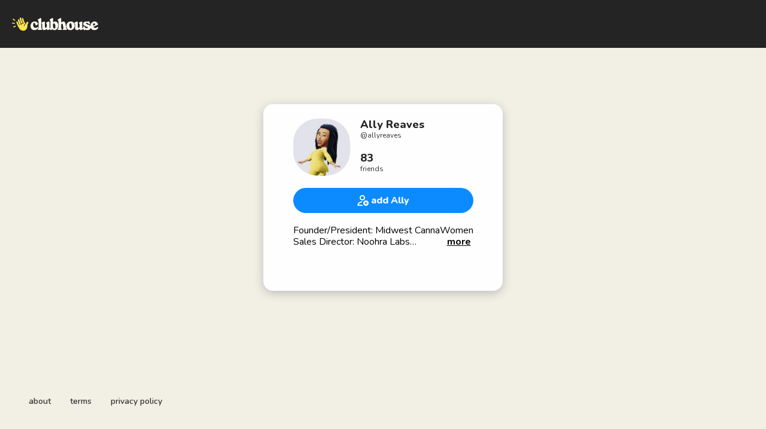

--- FILE ---
content_type: application/javascript; charset=UTF-8
request_url: https://www.clubhouse.com/_next/static/chunks/pages/users/%5Busername%5D-6ba8fa37cd742a24.js
body_size: 10968
content:
(self.webpackChunk_N_E=self.webpackChunk_N_E||[]).push([[8819],{1952:(e,n,t)=>{"use strict";t.d(n,{A:()=>T,o:()=>E});var i=t(7511),r=t(7876),l=t(7626),o=t(8918),a=t(1861),s=t(7482);let c=function(){let{styleOverrides:e,user:n}=E();return(0,r.jsxs)(l.A,{flexColumn:!0,alignItems:"center",gap:1,...null==e?void 0:e.header,children:[(0,r.jsx)(o.A,{color:a.A.TALK.TEXT.PRIMARY,fontSize:s.A["3XL"],lineHeight:"34px",superbold:!0,...null==e?void 0:e.displayName,children:n.displayname}),(0,r.jsxs)(o.A,{color:a.A.TALK.TEXT.SECONDARY,fontSize:s.A.MD,semibold:!0,lineHeight:"18px",...null==e?void 0:e.username,children:["@",n.username]})]})};var d=t(8016),u=t(577),h=t(2156),A=t(5510),x=t(1195);let p=function(){let{isAdvisorBusy:e,isAdvisorOnline:n,isAdvisorStatusKnown:t,styleOverrides:i,user:c}=E();return(0,r.jsxs)(l.A,{position:"relative",height:"154px",width:"154px",...null==i?void 0:i.avatarContainer,children:[(0,r.jsx)(l.A,{fullHeight:!0,verticallyCenter:!0,position:"absolute",top:0,left:0,right:0,bottom:0,children:(0,r.jsx)(d.A,{height:"154px",width:"154px",backgroundColor:n?a.A.TALK.AFFIRM:"transparent",transition:"all ease-in-out 0.35s"})}),(0,r.jsx)(l.A,{fullHeight:!0,verticallyCenter:!0,position:"absolute",top:0,left:0,right:0,bottom:0,children:(0,r.jsx)(d.A,{height:"141px",width:"141px",backgroundColor:a.A.WHITE})}),(0,r.jsx)(l.A,{fullHeight:!0,verticallyCenter:!0,position:"absolute",top:0,left:0,right:0,bottom:0,children:(0,r.jsxs)(l.A,{position:"relative",height:"128px",width:"128px",children:[(0,r.jsx)(u.A,{initials:c.initials,size:"xxlarge",src:c.photoUrl}),t&&(0,r.jsxs)(l.A,{position:"absolute",mountAnimation:"fade",left:0,right:0,bottom:"-22px",height:42,paddingY:.25,borderRadius:42,borderWidth:"0.5px",borderStyle:"solid",borderColor:a.A.TALK.BORDER,backgroundColor:a.A.WHITE,boxShadow:"0px 2px 8px 0px rgba(0, 0, 0, 0.06)",flexCenter:!0,alignItems:"center",gap:2,children:[n?(0,r.jsx)(h.A,{height:"8px",width:"8px",backgroundColor:a.A.TALK.AFFIRM,border:"none"}):e?(0,r.jsx)(A.A,{src:x.A.IMAGES.PHONE_ICON,alt:"busy",width:"20px",height:"18px"}):(0,r.jsx)(A.A,{src:x.A.IMAGES.ZZZ_ICON,alt:"offline",width:"19px",height:"19px"}),(0,r.jsx)(o.A,{color:a.A.TALK.TEXT.PRIMARY,fontSize:s.A.SM,semibold:!0,lineHeight:"18px",children:n?"ready to talk":e?"giving advice":"away from talk"})]})]})})]})},f=function(){let{styleOverrides:e,user:n}=E();return(0,r.jsx)(l.A,{paddingTop:8,position:"relative",zIndex:0,...null==e?void 0:e.bioWrapper,children:(0,r.jsxs)(l.A,{backgroundColor:a.A.TALK.BACKGROUND.SECONDARY,borderRadius:24,paddingY:4,paddingX:5,fullWidth:!0,...null==e?void 0:e.bioContainer,children:[(0,r.jsx)(o.A,{color:a.A.TALK.TEXT.PRIMARY,fontSize:s.A.SM,semibold:!0,lineHeight:"18px",lineClamp:4,...null==e?void 0:e.bio,children:n.bio}),(0,r.jsx)(h.A,{position:"absolute",top:"12px",left:"32.5px",height:"40px",width:"40px",backgroundColor:a.A.TALK.BACKGROUND.SECONDARY,border:"none",zIndex:-1,...null==e?void 0:e.bottomCircle}),(0,r.jsx)(h.A,{position:"absolute",top:"-8px",left:"69.5px",height:"16px",width:"16px",backgroundColor:a.A.TALK.BACKGROUND.SECONDARY,border:"none",zIndex:-1,...null==e?void 0:e.topCircle})]})})},g=function(){let{styleOverrides:e}=E();return(0,r.jsxs)(l.A,{flex:1,flexColumn:!0,flexCenter:!0,alignItems:"center",gap:6,fullWidth:!0,mountAnimation:"fade",...null==e?void 0:e.contentContainer,children:[(0,r.jsx)(p,{}),(0,r.jsx)(f,{})]})};var m=t(2836),j=t(1925),C=t(8963);let b=function(){let{freeTrialPromo:e,isAdvisorOnline:n,isAdvisorStatusKnown:t,onCtaClick:i,ratePerMinute:c,styleOverrides:d,user:u}=E();return(0,r.jsxs)(l.A,{fullWidth:!0,paddingY:6,display:"flex",alignItems:"center",gap:4,mountAnimation:"fade",...null==d?void 0:d.ctaContainer,children:[c>0&&(0,r.jsxs)(l.A,{flex:1,flexColumn:!0,gap:.5,children:[(0,r.jsxs)(l.A,{display:"flex",alignItems:"center",gap:1,children:[(0,r.jsxs)(o.A,{fontSize:s.A.LG,extrabold:!0,color:a.A.TALK.TEXT.PRIMARY,lineHeight:"20px",...null==d?void 0:d.rate,children:["$",c.toFixed(2)]}),(0,r.jsx)(o.A,{fontSize:s.A.SM,semibold:!0,color:a.A.TALK.TEXT.SECONDARY,lineHeight:"18px",...null==d?void 0:d.min,children:"/ min"})]}),e?(0,r.jsxs)(l.A,{paddingY:"2px",paddingX:1,marginTop:1,display:"flex",alignItems:"center",gap:1,borderRadius:24,backgroundColor:a.A.TALK.BACKGROUND.SECONDARY,width:"fit-content",children:[(0,r.jsx)(A.A,{src:x.A.IMAGES.HEART_REACTION_ICON,alt:"first five minutes free",height:12,width:12}),(0,r.jsx)(o.A,{bold:!0,fontSize:s.A.SM,lineHeight:"16px",color:a.A.TALK.TEXT.PRIMARY,children:"first 5 min free"})]}):(0,r.jsx)(o.A,{fontSize:s.A.XS,semibold:!0,color:a.A.TALK.TEXT.SECONDARY,lineHeight:"16px",...null==d?void 0:d.ctaSubtext,children:"end calls anytime"})]}),(0,r.jsx)(l.A,{flex:1,children:(0,r.jsx)(j.A.Parent,{condition:!i||!n,wrapper:(0,r.jsx)(C.A,{app:!0,children:(0,r.jsx)(j.A.InjectedChild,{})}),children:t&&(n?(0,r.jsx)(m.A,{fullWidth:!0,variant:"success",paddingY:3,paddingX:4,backgroundColor:a.A.TALK.AFFIRM,onClick:i,children:(0,r.jsxs)(o.A,{extrabold:!0,fontSize:s.A.MD,...null==d?void 0:d.ctaButtonText,children:["call ",u.firstName]})}):(0,r.jsx)(m.A,{variant:"talk-primary",children:(0,r.jsxs)(l.A,{display:"flex",alignItems:"center",gap:2,children:[(0,r.jsx)(o.A,{fontSize:[s.A.MD,s.A.SM],children:"get notified"}),(0,r.jsx)(A.A,{src:x.A.IMAGES.BELL_ICON_LINED_LIGHT,alt:"get notified",height:"24px",width:"24px"})]})}))})})]})};var v=t(4232),S=t(1178),w=t(5437);let y=(0,i.A)(function(){let{styleOverrides:e}=E();return(0,r.jsx)(l.A,{fullHeight:!0,paddingTop:["10px",0],...null==e?void 0:e.wrapper,children:(0,r.jsxs)(l.A,{fullHeight:!0,flexColumn:!0,paddingTop:[6,5],alignItems:"center",paddingX:6,gap:6,maxWidth:550,marginX:"auto",...null==e?void 0:e.container,children:[(0,r.jsx)(c,{}),(0,r.jsx)(g,{}),(0,r.jsx)(b,{})]})})},function(e){let{advisor:{bio:n,rate_per_minute:t,user_profile:{full_name:i,photo_url:r,username:l}},advisorStatus:o,freeTrialPromo:a,onCtaClick:s,styleOverrides:c}=e,d=v.useMemo(()=>(0,S.FS)(l,i,r,void 0,n),[l,i,r,n]),u=o===w.Pr.Online,h=o===w.Pr.Busy,A=o===w.Pr.Offline;return{advisorStatus:o,freeTrialPromo:a,ratePerMinute:t,user:d,styleOverrides:c,onCtaClick:s,isAdvisorOnline:u,isAdvisorStatusKnown:!!o,isAdvisorBusy:h,isAdvisorOffline:A}}),T=y.Component,E=y.contextHook},2137:(e,n,t)=>{"use strict";t.d(n,{A:()=>d});var i=t(7876),r=t(7626),l=t(8918),o=t(7087),a=t(5999),s=t(1861),c=t(7482);let d=function(e){let{action:n,privacyUrl:t,tosUrl:d}=e;return(0,i.jsx)(r.A,{display:"flex",justifyContent:"center",children:(0,i.jsxs)(l.A,{textAlign:"center",width:280,color:s.A.GRAY[600],fontSize:c.A.XS,lowercase:!0,children:["by ",n,", you're agreeing to our"," ",(0,i.jsx)(o.A,{href:null!=d?d:a.tosUrl(),newTab:!0,fontWeight:"semibold",hoverColor:s.A.BLUE[500],children:"terms of service"})," ","and"," ",(0,i.jsx)(o.A,{href:null!=t?t:a.privacyPolicyUrl(),newTab:!0,fontWeight:"semibold",hoverColor:s.A.BLUE[500],children:"privacy policy"}),". thanks!"]})})}},2414:(e,n,t)=>{"use strict";t.d(n,{A:()=>c});var i=t(7876),r=t(7626),l=t(8918),o=t(7482),a=t(1861),s=t(6029);let c=function(e){let{replays:n,title:t,urlParams:c={}}=e;return(0,i.jsxs)(r.A,{display:"flex",flexDirection:"column",height:"100%",children:[(0,i.jsx)(l.A,{uppercase:!0,fontSize:o.A.XS,color:a.A.BROWN[700],semibold:!0,children:t}),(0,i.jsx)(r.A,{marginY:3,overflowY:"scroll",overflowX:"auto",paddingX:2,children:n.map(e=>(0,i.jsx)(r.A,{marginY:4,children:(0,i.jsx)(s.A,{...e,urlParams:c})},e.channelHash))})]})}},3017:(e,n,t)=>{"use strict";t.d(n,{A:()=>p});var i=t(7876),r=t(4232),l=t(5039),o=t.n(l),a=t(8107),s=t(821),c=t(7626),d=t(9275),u=t(4135),h=t(1861),A=t(6921);let x=function(e){let{children:n,hideBorder:t,includeFooter:r,side:l}=e,o="left"===l?{borderRightColor:h.A.GRAY[300],borderRightWidth:"1px",borderRightStyle:"solid"}:{borderLeftColor:h.A.GRAY[300],borderLeftWidth:"1px",borderLeftStyle:"solid"};return(0,i.jsx)(c.A,{as:"aside",width:[200,290,360],height:"100vh",overflow:"auto",hideOnMobile:!0,hideOnTablet:"left"===l||!n,...n&&!t?o:{},children:(0,i.jsxs)(c.A,{paddingX:7,paddingY:16,height:"100%",overflow:"auto",children:[n,r&&(0,i.jsx)(c.A,{paddingX:7,position:"fixed",paddingBottom:10,bottom:0,backgroundColor:h.A.EGGSHELL,children:(0,i.jsx)(A.A,{})})]})})},p=function(e){let{children:n,hideLeftPanelBorder:t=!1,hideRightPanelBorder:l=!1,leftPanel:A,noScroll:p,rightPanel:f,showAppPrompt:g=!1}=e,{isMobile:m}=(0,d.A)(),{isiOS:j}=(0,u.A)();return(0,i.jsxs)(r.Fragment,{children:[(0,i.jsx)(s.A,{color:h.A.EGGSHELL}),(0,i.jsxs)(c.A,{backgroundColor:h.A.EGGSHELL,display:"flex",minHeight:"100vh",width:"100vw",height:["unset","100vh"],className:o()({"ch-no-scroll":!!p}),overflow:"hidden",children:[(0,i.jsx)(x,{hideBorder:t,side:"left",includeFooter:!0,children:A}),(0,i.jsx)(c.A,{flex:3,width:"100%",children:(0,i.jsxs)(c.A,{display:"flex",flexDirection:"column",justifyContent:"space-around",height:"100%",children:[(0,i.jsx)(c.A,{height:65,children:(0,i.jsx)(c.A,{height:65,position:"fixed",top:0,left:0,right:0,backgroundColor:h.A.EGGSHELL,zIndex:9999999,children:(0,i.jsx)(a.A,{showAppPrompt:g})})}),(0,i.jsx)(c.A,{as:"main",flex:1,paddingX:4,paddingTop:[3,12],paddingBottom:[3,0],height:"100%",overflow:"auto",children:n}),m&&j&&(0,i.jsx)(c.A,{width:"100%",height:"80px"})]})}),(0,i.jsx)(x,{hideBorder:l,side:"right",children:f})]})]})}},3821:(e,n,t)=>{"use strict";t.d(n,{A:()=>a});var i=t(7876),r=t(7626),l=t(8918),o=t(1861);let a=function(e){let{date:n,duration:t,...a}=e;return(0,i.jsxs)(r.A,{color:o.A.GRAY[600],display:"flex",marginTop:2,...a,children:[(0,i.jsxs)(l.A,{children:[t," min"]}),(0,i.jsx)(l.A,{marginX:1,children:"\xb7"}),(0,i.jsx)(l.A,{as:"time",children:n})]})}},4382:(e,n,t)=>{"use strict";t.d(n,{A:()=>c});var i=t(7876),r=t(8229),l=t(5999),o=t(4232),a=t(4659);let s=function(e){let{onCaptchaSolve:n}=e,{logRecaptchaComplete:t,logRecaptchaError:i,logRecaptchaExpired:r,logRecaptchaMouseOver:l}=(0,a.A)(),s=o.useCallback(e=>(t(),n(e)),[t,n]),c=o.useCallback(()=>{l()},[l]);return{onCaptchaChange:s,onCaptchaError:o.useCallback(()=>{i()},[i]),onCaptchaExpire:o.useCallback(()=>{r()},[r]),onCaptchaMouseOver:c}},c=function(e){let{onCaptchaChange:n,onCaptchaError:t,onCaptchaExpire:o,onCaptchaMouseOver:a}=s(e);return(0,i.jsx)(r.A,{sitekey:l.googlRecaptchaSiteKey(),onChange:n,onErrored:t,onExpired:o,onMouseEnter:a})}},4713:(e,n,t)=>{"use strict";t.d(n,{A:()=>o});var i=t(4232),r=t(6591);let l={onComplete:()=>{},beginningStepIndex:0,onStepChange:()=>{}},o=function(e,n,t){let{beginningStepIndex:o,onComplete:a,onStepChange:s}=i.useMemo(()=>(0,r.rL)(l,t||{}),[t]),[c,d]=i.useState(e[o]),u=i.useMemo(()=>{let t=e.findIndex(e=>e===c),i=Object.entries(n).reduce((n,t)=>{let[i,r]=t;return n[r]=e.findIndex(e=>e===i||e===parseInt(i,10)),n},{}),r=Object.entries(i).reduce((e,n)=>{let[i,r]=n;return e[i]=t===r,e},{}),l=Object.entries(i).reduce((e,n)=>{let[i,r]=n;return e[i]=t>=r,e},{}),o=Object.entries(i).reduce((e,n)=>{let[i,r]=n;return e[i]=t<r,e},{});return{value:c,is:r,past:l,before:o,not:Object.entries(i).reduce((e,n)=>{let[i,r]=n;return e[i]=t!==r,e},{}),between:Object.entries(i).reduce((e,n)=>{let[r,l]=n;return e[r]={and:Object.entries(i).reduce((e,n)=>{let[i,r]=n;return e[i]=t>=l&&t<=r,e},{})},e},{})}},[c,n,e]),h=i.useCallback(()=>{d(n=>{let t=Math.min(e.findIndex(e=>e===n)+1,e.length-1);return e[t]})},[e]),A=i.useCallback(()=>{d(n=>{let t=Math.max(e.findIndex(e=>e===n)-1,0);return e[t]})},[e]),x=i.useMemo(()=>e.findIndex(e=>e===c)===e.length-1,[c,e]),p=i.useMemo(()=>{let n=e.findIndex(e=>e===c);return{stepIndex:n,stepNumber:n+1,totalStepCount:e.length,percent:{value:n/e.length,formatted:"".concat(Math.round(n/e.length*100),"%")}}},[e,c]);return i.useEffect(()=>{s(u.value,p.stepIndex)},[u,s,p]),i.useEffect(()=>{x&&a()},[x,a]),{activeStep:u,hasCompletedSteps:x,jumpToNextStep:h,jumpToPreviousStep:A,rawActiveStep:c,setActiveStep:d,stepProgress:p}}},5117:(e,n,t)=>{"use strict";t.d(n,{A:()=>d});var i=t(7876),r=t(7626),l=t(8918),o=t(5510),a=t(7482),s=t(1195),c=t(9260);let d=function(e){let{fontSize:n=a.A.MD,listenerCount:t,speakerCount:d,...u}=e;return(0,i.jsxs)(r.A,{display:"flex",...u,children:[t>=0&&(0,i.jsxs)(r.A,{display:"flex",children:[(0,i.jsx)(l.A,{fontSize:n,marginRight:1,children:(0,c.vN)(t)}),(0,i.jsx)(o.A,{alt:"".concat(t," listeners"),src:s.A.IMAGES.PERSON_ICON})]}),t>=0&&d>=0&&(0,i.jsx)(l.A,{marginX:2,children:"/"}),d>=0&&(0,i.jsxs)(r.A,{display:"flex",children:[(0,i.jsx)(l.A,{fontSize:n,marginRight:1,children:(0,c.vN)(d)}),(0,i.jsx)(o.A,{alt:"".concat(d," speakers"),src:s.A.IMAGES.SPEECH_BUBBLE_ICON_DARK})]})]})}},6029:(e,n,t)=>{"use strict";t.d(n,{A:()=>f});var i=t(7876),r=t(7087),l=t(3632),o=t(7626),a=t(8918),s=t(5510),c=t(577),d=t(458),u=t(7482),h=t(1195),A=t(5117),x=t(3821),p=t(6852);let f=function(e){let{channelHash:n,clubName:t,date:f,duration:g,hosts:m,listenerCount:j,speakerCount:C,topic:b,urlParams:v}=e;return(0,i.jsx)(r.A,{href:(0,p.Rz)(n,v),newTab:!0,children:(0,i.jsxs)(l.A,{padding:5,boxShadow:d.A.BLUR_LIGHT,scaleOnHover:1.03,width:["100%",288],children:[t&&(0,i.jsxs)(o.A,{display:"flex",children:[(0,i.jsx)(a.A,{fontSize:u.A.XS,lineHeight:"20px",uppercase:!0,truncated:!0,children:t}),(0,i.jsx)(s.A,{alt:"","aria-hidden":!0,height:20,marginLeft:2,src:h.A.IMAGES.HOUSE_ICON})]}),(0,i.jsx)(a.A,{fontSize:u.A.LG,children:b}),(0,i.jsxs)(o.A,{display:"flex",marginTop:2,children:[(0,i.jsxs)(o.A,{flex:1,position:"relative",minHeight:64,children:[m[0]&&(0,i.jsx)(o.A,{position:"absolute",children:(0,i.jsx)(c.A,{size:"smedium",src:m[0].photoUrl,initials:m[0].initials})}),m[1]&&(0,i.jsx)(o.A,{position:"absolute",top:"20px",left:"20px",children:(0,i.jsx)(c.A,{size:"smedium",src:m[1].photoUrl,initials:m[1].initials})})]}),(0,i.jsx)(o.A,{flex:2,children:(0,i.jsxs)(o.A,{display:"flex",flexDirection:"column",children:[m.map(e=>(0,i.jsx)(a.A,{fontSize:u.A.MD,truncated:!0,children:e.displayName},e.displayName)),(0,i.jsx)(A.A,{listenerCount:j,speakerCount:C})]})})]}),(0,i.jsx)(x.A,{duration:g,date:f,fontSize:u.A.SM,marginTop:2})]})})}},6389:(e,n,t)=>{"use strict";t.d(n,{A:()=>h});var i=t(7876),r=t(7626),l=t(5510),o=t(8918),a=t(2836),s=t(4606),c=t(1195),d=t(1861),u=t(7482);let h=function(){return(0,i.jsxs)(r.A,{marginBottom:3,children:[(0,i.jsx)(r.A,{marginBottom:1,children:(0,i.jsx)(l.A,{alt:"clubhouse wave",height:48,src:c.A.IMAGES.CLUBHOUSE_WAVE})}),(0,i.jsx)(o.A,{color:d.A.GRAY[800],fontSize:u.A.BASE,semibold:!0,children:"Clubhouse is better in the app."}),(0,i.jsx)(o.A,{color:d.A.GRAY[800],fontSize:u.A.SM,marginTop:1,children:"Listen in the app to participate in conversations, talk with amazing people, discover new communities, and more."}),(0,i.jsx)(r.A,{marginTop:4,children:(0,i.jsx)(s.A,{title:"Scan to download the app",backgroundColor:d.A.ORANGE[500],color:d.A.YELLOW[500],children:(0,i.jsx)(a.A,{fullWidth:!0,variant:"progressive",children:(0,i.jsx)(o.A,{fontSize:u.A.BASE,marginY:1,mediumBold:!0,children:"Get the app..."})})})})]})}},7002:(e,n,t)=>{(window.__NEXT_P=window.__NEXT_P||[]).push(["/users/[username]",function(){return t(7682)}])},7682:(e,n,t)=>{"use strict";t.r(n),t.d(n,{__N_SSP:()=>eB,default:()=>eU});var i=t(7876),r=t(3076),l=t(9266),o=t(3017),a=t(2624),s=t(7511),c=t(7626),d=t(4232),u=t(4382),h=t(2137),A=t(5999),x=t(8918),p=t(7058),f=t(2730),g=t(7482),m=t(1861),j=t(5261),C=t(577),b=t(2836),v=t(2156),S=t(650),w=t(5510),y=t(1195);let T=function(e){let{canProceed:n}=e,{advisorUser:t,isLoading:r}=es();return(0,i.jsxs)(c.A,{padding:4,borderRadius:54,display:"flex",alignItems:"center",backgroundColor:m.A.TALK.BACKGROUND.SECONDARY,children:[(0,i.jsxs)(c.A,{flex:1,display:"flex",alignItems:"center",gap:"13px",children:[(0,i.jsx)(C.A,{src:t.photoUrl,initials:t.initials}),(0,i.jsxs)(x.A,{fontSize:g.A.MD,extrabold:!0,color:m.A.TALK.TEXT.PRIMARY,children:["call with ",t.firstName]})]}),(0,i.jsx)(b.A,{type:"submit",disabled:!n||r,backgroundColor:"transparent",border:"none",padding:0,children:(0,i.jsx)(v.A,{height:"48px",width:"48px",backgroundColor:m.A.TALK.TEXT.PRIMARY,border:"none",children:(0,i.jsx)(c.A,{verticallyCenter:!0,children:r?(0,i.jsx)(S.A,{active:!0,size:"small",color:m.A.TALK.BACKGROUND.SECONDARY}):(0,i.jsx)(w.A,{src:y.A.IMAGES.ARROW_ICON_RIGHT_LIGHT,alt:"continue",height:"24px",width:"24px"})})})})]})},E=function(e){let{body:n,canProceed:t,footer:r,inputType:l,inputValue:o,onInputValueChange:a,onStepComplete:s,phoneNumberInput:d,placeholder:u,title:h}=e,{onPhoneNumberInputChange:A,showPhoneNumberError:C}=es();return(0,i.jsxs)(c.A,{as:"form",mountAnimation:"fade",onSubmit:e=>{e.preventDefault(),s()},fullHeight:!0,flexColumn:!0,justifyContent:"space-between",gap:6,padding:6,children:[(0,i.jsxs)(c.A,{flexColumn:!0,gap:6,children:[(0,i.jsx)(x.A,{fontSize:g.A["3XL"],superbold:!0,paddingX:4,lineHeight:"34px",textAlign:"center",children:h}),(0,i.jsxs)(c.A,{flexColumn:!0,children:[d?(0,i.jsx)(f.A,{hideNextButton:!0,onChange:A,showError:C,height:"56px",borderRadius:"16px",autoFocus:!0,usOnly:!0,styleOverrides:{phoneNumberContainer:{backgroundColor:m.A.TALK.BACKGROUND.SECONDARY}}}):(0,i.jsx)(p.A,{height:"56px",paddingX:2.5,backgroundColor:m.A.TALK.BACKGROUND.SECONDARY,borderRadius:16,textAlign:"center",fontSize:g.A["2XL"],color:m.A.TALK.TEXT.PRIMARY,placeholder:u,border:"none",fontWeight:j.A.EXTRA_BOLD,type:l,onChange:a,value:o,autoFocus:!0}),n]})]}),(0,i.jsxs)(c.A,{flexColumn:!0,gap:6,children:[r,(0,i.jsx)(T,{canProceed:t})]})]})},I=function(){let{advisorUser:e,captchaToken:n,onCaptchaSolve:t,onPhoneNumberSubmit:r,phoneNumberInputValue:l}=es();return(0,i.jsx)(E,{title:"where should ".concat(e.firstName," call you?"),canProceed:l.length>1&&!!n,phoneNumberInput:!0,onStepComplete:r,body:(0,i.jsx)(c.A,{flexCenter:!0,children:(0,i.jsx)(u.A,{onCaptchaSolve:t})}),footer:(0,i.jsx)(h.A,{action:"entering your phone number",tosUrl:A.talkTosUrl(),privacyUrl:A.talkPrivacyUrl()})})};var _=t(8963),k=t(9260);let R=function(){let{advisorUser:e,attemptsRemaining:n,onVerificationCodeChange:t,onVerificationCodeSubmit:r,showRemainingAttempts:l,verificationCode:o,verificationCodeLength:a}=es();return 0===n?(0,i.jsxs)(c.A,{flexColumn:!0,alignItems:"center",gap:6,padding:6,color:m.A.TALK.TEXT.PRIMARY,mountAnimation:"fade",children:[(0,i.jsx)(x.A,{fontSize:g.A["3XL"],superbold:!0,paddingX:4,lineHeight:"34px",textAlign:"center",children:"we're unable to verify you right now."}),(0,i.jsx)(x.A,{semibold:!0,fontSize:g.A.XL,children:(0,i.jsxs)(_.A,{children:[(0,i.jsx)(x.A,{as:"span",color:m.A.BLUE[500],bold:!0,children:"get the app"})," ","to chat with ",e.firstName,"."]})}),(0,i.jsx)(_.A,{children:(0,i.jsx)(b.A,{variant:"talk-primary",children:"get the app"})})]}):(0,i.jsx)(E,{title:"enter the code we just texted you",canProceed:o.length>=a,onInputValueChange:t,body:l&&(0,i.jsxs)(c.A,{marginTop:2,mountAnimation:"fade",children:[(0,i.jsx)(x.A,{color:m.A.RED[600],fontSize:g.A.MD,semibold:!0,textAlign:"center",marginTop:2,children:"The code you entered was incorrect."}),(0,i.jsxs)(x.A,{color:m.A.RED[600],fontSize:g.A.MD,semibold:!0,textAlign:"center",marginTop:2,children:[n," ",(0,k.td)("attempt",n)," remaining."]})]}),inputValue:o,onStepComplete:r,inputType:"number",placeholder:"0".repeat(a)})},L=function(){let{advisorUser:e,firstName:n,onFirstNameChange:t,onFirstNameSubmit:r}=es();return(0,i.jsx)(E,{title:"what should ".concat(e.firstName," call you?"),canProceed:n.length>1,onStepComplete:r,onInputValueChange:t,inputValue:n,placeholder:"first name"})},P=function(){let{onUsernameChange:e,onUsernameSubmit:n,username:t,usernameErrorMessage:r}=es();return(0,i.jsx)(E,{title:"choose a username",canProceed:t.length>1,onInputValueChange:e,inputValue:t,onStepComplete:n,placeholder:"username",body:r&&(0,i.jsx)(c.A,{marginTop:2,mountAnimation:"fade",children:(0,i.jsx)(x.A,{color:m.A.RED[600],fontSize:g.A.MD,semibold:!0,textAlign:"center",marginTop:2,children:(0,i.jsx)(x.A,{children:r})})})})};function N(){return(0,i.jsx)(c.A,{mountAnimation:"fade",verticallyCenter:!0,children:(0,i.jsx)(S.A,{active:!0,size:"large",color:m.A.TALK.TEXT.PRIMARY})})}var M=t(1902);let O=(0,t(4241).c)(A.stripePublishableKey());function H(e){let{children:n,clientSecret:t}=e;return(0,i.jsx)(M.Elements,{stripe:O,options:{clientSecret:t},children:n})}function G(e){let{onSuccess:n,redirectFallbackUrl:t}=e,r=(0,M.useStripe)(),l=(0,M.useElements)(),o=async e=>{var i,o,a,s;if(e.preventDefault(),!r||!l)return;let c=await r.confirmSetup({elements:l,confirmParams:{return_url:t},redirect:"if_required"});n("string"==typeof(null==c||null==(i=c.setupIntent)?void 0:i.payment_method)?null==c||null==(o=c.setupIntent)?void 0:o.payment_method:null!=(s=null==c||null==(a=c.setupIntent)?void 0:a.payment_method.id)?s:"")};return r?(0,i.jsxs)(c.A,{as:"form",overflow:"auto",fullHeight:!0,flexColumn:!0,gap:4,onSubmit:o,children:[(0,i.jsx)(c.A,{flex:1,overflow:"auto",children:(0,i.jsx)(M.PaymentElement,{})}),(0,i.jsx)(b.A,{type:"submit",variant:"talk-primary",disabled:!r,children:"submit"})]}):(0,i.jsx)(c.A,{fullHeight:!0,verticallyCenter:!0,flexCenter:!0,children:(0,i.jsx)(S.A,{size:"large",active:!0,color:m.A.BLUE[500]})})}let z=function(e){let{clientSecret:n,...t}=e;return(0,i.jsx)(H,{clientSecret:n,children:(0,i.jsx)(G,{...t})})};var X=t(6852);let D=function(){let{onPaymentSuccess:e,stripeClientSecret:n}=es();return(0,i.jsxs)(c.A,{padding:6,flexColumn:!0,gap:6,fullHeight:!0,children:[(0,i.jsx)(x.A,{fontSize:g.A["3XL"],superbold:!0,color:m.A.TALK.TEXT.PRIMARY,lineHeight:"34px",textAlign:"center",paddingX:4,children:"choose payment method"}),(0,i.jsx)(z,{clientSecret:n,onSuccess:e,redirectFallbackUrl:(0,X.eG)({payment:"success"})})]})};var B=t(1952);let U=function(){let{advisor:e,advisorStatus:n,advisorUserProfileProps:t,enableOnboardingFlow:r,hasCompletedSteps:l,jumpToNextStep:o,showFreeTrialPromo:a}=es();return(0,i.jsx)(B.A,{advisor:e,freeTrialPromo:a,advisorStatus:n,onCtaClick:r&&!l?o:void 0,...t})};var Y=function(e){return e.ProfileView="ProfileView",e.PhoneNumberCollection="PhoneNumberCollection",e.PhoneNumberVerification="PhoneNumberVerification",e.NameCollection="NameCollection",e.UsernameCollection="UsernameCollection",e.PreparingCheckout="PreparingCheckout",e.Checkout="Checkout",e.PreparingCall="PreparingCall",e.CallIncoming="CallIncoming",e}({});let K=function(){let{activeStep:e}=es();switch(e.value){case Y.PhoneNumberCollection:return(0,i.jsx)(I,{});case Y.PhoneNumberVerification:return(0,i.jsx)(R,{});case Y.NameCollection:return(0,i.jsx)(L,{});case Y.UsernameCollection:return(0,i.jsx)(P,{});case Y.PreparingCheckout:case Y.PreparingCall:return(0,i.jsx)(N,{});case Y.Checkout:return(0,i.jsx)(D,{});case Y.ProfileView:case Y.CallIncoming:return(0,i.jsx)(U,{});default:return null}};var W=t(4744);let F=function(){let{advisorUser:e,onGoBackClick:n,showSuccessOverlay:t}=es();return(0,i.jsxs)(W.A,{active:t,backgroundColor:"#241714",paddingTop:[4,12],paddingBottom:[10,40],paddingX:8,flexColumn:!0,justifyContent:["space-between","center"],gap:[0,32],color:m.A.WHITE,children:[(0,i.jsxs)(c.A,{flexCenter:!0,gap:1,alignItems:"center",children:[(0,i.jsx)(w.A,{src:y.A.IMAGES.LOCK_ICON_CLOSED_LIGHT,alt:"",width:24,height:24}),(0,i.jsx)(x.A,{fontSize:g.A.XL,superbold:!0,lineHeight:"20px",children:"private call"})]}),(0,i.jsxs)(c.A,{flexCenter:!0,flexColumn:!0,alignItems:"center",gap:10,children:[(0,i.jsx)(C.A,{size:"xxlarge",src:e.photoUrl,initials:e.initials}),(0,i.jsx)(x.A,{fontSize:g.A["2XL"],superbold:!0,lineHeight:1.21,textAlign:"center",paddingX:8,children:"all set! calling your phone now..."})]}),(0,i.jsx)(c.A,{flexCenter:!0,children:(0,i.jsx)(b.A,{onClick:n,variant:"talk-primary",backgroundColor:"#3B2A26",width:["fit-content","100%"],maxWidth:["unset","400px"],children:"go back"})})]})},V=function(e){let[n,t]=d.useState(e);return[n,d.useCallback(e=>{t(e.target.value)},[]),d.useCallback(()=>{t("")},[]),t]};var J=t(4827),Z=t(7059),q=t(4713),$=t(4659),Q=t(9448),ee=t(1178),en=t(2134);let et=new(t(9576)).A("Advisor Profile",m.A.TALK.TEXT.PRIMARY),ei=[Y.ProfileView,Y.PhoneNumberCollection,Y.PhoneNumberVerification,Y.NameCollection,Y.UsernameCollection,Y.PreparingCheckout,Y.Checkout,Y.PreparingCall,Y.CallIncoming],er={[Y.ProfileView]:"profileView",[Y.PhoneNumberCollection]:"phoneNumberCollection",[Y.PhoneNumberVerification]:"phoneNumberVerification",[Y.NameCollection]:"nameCollection",[Y.UsernameCollection]:"usernameCollection",[Y.Checkout]:"checkout",[Y.PreparingCheckout]:"preparingCheckout",[Y.PreparingCall]:"preparingCall",[Y.CallIncoming]:"callIncoming"},el=new en.A,eo=(0,s.A)(function(){return(0,i.jsxs)(c.A,{flexColumn:!0,fullHeight:!0,children:[(0,i.jsx)(K,{}),(0,i.jsx)(F,{})]})},function(e){let[n,t]=d.useState(""),[i,r]=d.useState(!0),[l,o]=d.useState(!1),[a,s]=d.useState(!1),[c,u]=d.useState(""),[h,A]=d.useState(!1),[x,p]=d.useState(6),[f,g]=d.useState(3),[m,j]=d.useState(!1),[C,b]=V(""),[v,S,w,y]=V(""),[T,E,I,_]=V(""),[k,R]=d.useState(""),[L,P]=d.useState(""),{advisor:N,enable_onboarding_flow:M,show_free_trial_promo:O}=(0,J.A)(),{data:H}=(0,Z.A)(N.id,{refresh:!0,refreshInterval:1e4}),G=null==H?void 0:H.advisor_status,{activeStep:z,hasCompletedSteps:X,jumpToNextStep:D,setActiveStep:B}=(0,q.A)(ei,er),{logTalkAdvisorFlow:U}=(0,$.A)();d.useEffect(()=>{U(z.value)},[U,z.value]);let K=d.useMemo(()=>(0,ee.FS)(N.user_profile.username,N.user_profile.full_name,N.user_profile.photo_url),[N]),W=d.useCallback((e,n)=>{o(!1),t(e),r(n)},[]),F=d.useCallback(async e=>{try{return s(!0),await e}finally{s(!1)}},[]),en=d.useCallback(async()=>{if(et.info("Phone number submit",n,i,c),!i){et.warn("Phone number invalid"),o(!0);return}let{error_message:e,num_digits:t,success:r}=await F(Q.GR(n,c,void 0,!0));if(!r){et.error(e),el.error(null!=e?e:"We are having trouble verifying your phone number. Please try again later.");return}t&&p(t),D()},[i,D,n,c,F]),eo=d.useCallback(async()=>{var e,t;et.info("Verification code submit",C);let{is_verified:i,number_of_attempts_remaining:r,user_profile:l}=await F(Q.T1(n,C,c,void 0,!0));if(!i){j(!0),g(r),et.warn("Verification code failed",r," attempts remaining");return}y(null!=(e=null==l?void 0:l.name)?e:""),_(null!=(t=null==l?void 0:l.username)?t:""),(null==l?void 0:l.username)&&(null==l?void 0:l.name)?(et.info("User is not onboarding, skipping to preparing checkout"),B(Y.PreparingCheckout)):(et.info("User is onboarding"),D())},[D,n,C,c,B,y,_,F]),ea=d.useCallback(async()=>{et.info("Submitting first name");let{error_message:e,success:n}=await F(Q.D4(v));if(!n){et.error(e),el.error(null!=e?e:"Something went wrong. Please try again later.");return}D()},[D,v,F]),es=d.useCallback(async()=>{et.info("Submitting username"),R("");let{error_message:e,success:n,suggested_username:t}=await F(Q.kZ(T));if(!n){et.warn("Username update failed",e,t),t?(_(t),R("username ".concat(T," is not available - try ").concat(t," instead."))):el.error(null!=e?e:"Something went wrong. Please try again later.");return}D()},[D,T,_,F]),ec=d.useCallback(e=>{et.info("Captcha solved",e),u(e)},[]),ed=d.useCallback(()=>{et.info("Go back clicked"),A(!1)},[]),eu=d.useCallback(async()=>{et.info("Preparing checkout"),s(!0),await Q.JR();let{client_secret:e}=await Q.i7();P(e),D()},[D]),eh=d.useCallback(async e=>{et.info("Payment success",e),D(),await Q.PT(e),await Q.dg(N.id),D()},[D,N.id]);return d.useEffect(()=>{z.is.preparingCheckout&&eu()},[z,eu]),d.useEffect(()=>{z.is.callIncoming&&A(!0)},[z]),{activeStep:z,advisor:N,advisorUser:K,advisorUserProfileProps:e,captchaToken:c,enableOnboardingFlow:M,firstName:v,hasCompletedSteps:X,jumpToNextStep:D,onCaptchaSolve:ec,onFirstNameChange:S,onFirstNameSubmit:ea,onGoBackClick:ed,onPhoneNumberInputChange:W,onPhoneNumberSubmit:en,onPaymentSuccess:eh,onUsernameChange:E,onUsernameSubmit:es,onVerificationCodeChange:b,onVerificationCodeSubmit:eo,phoneNumberInputValue:n,showFreeTrialPromo:O,showPhoneNumberError:l,showSuccessOverlay:h,username:T,verificationCode:C,isLoading:a,verificationCodeLength:x,attemptsRemaining:f,showRemainingAttempts:m,usernameErrorMessage:k,stripeClientSecret:L,advisorStatus:G}}),ea=eo.Component,es=eo.contextHook;var ec=t(6095);let ed=(0,s.A)(function(){let{chatCount:e,friendCount:n,onAddButtonClick:t,onChatPreviewClick:r,user:l}=eh();return(0,i.jsx)(ec.A,{user:l,friendCount:n,chatCount:e,onCTAButtonClick:t,onChatPreviewClick:r,wrapCTAInInstallLink:!0})},function(){let{chat_count:e,friend_count:n,user:{bio:t,full_name:i,photo_url:r,username:l}}=(0,J.A)(),{logPublicProfileAddCTAClick:o,logPublicProfileChatCardCTAClick:a}=(0,$.A)(),s=d.useMemo(()=>(0,ee.FS)(l,i,r,0,t),[l,i,r,t]);return{chatCount:e,friendCount:n,onAddButtonClick:d.useCallback(()=>{o()},[o]),onChatPreviewClick:d.useCallback(()=>{a()},[a]),user:s}}),eu=ed.Component,eh=ed.contextHook;var eA=t(2414),ex=t(3989),ep=t(9605);let ef=(0,s.A)(function(){let{hasReplays:e,replays:n}=em();return e?(0,i.jsx)(eA.A,{replays:n,title:"Speaker In",urlParams:{utm_medium:ex.A.MEDIUM.PROFILE_RELATED_SIDEBAR}}):null},function(){let{replays:e}=(0,J.A)(),{hasReplays:n,replays:t}=(0,ep.A)(e);return{replays:t,hasReplays:n}}),eg=ef.Component,em=ef.contextHook,ej=function(e){let{buttonText:n}=e;return(0,i.jsx)(c.A,{width:"100%",backgroundColor:m.A.EGGSHELL,position:"fixed",bottom:0,left:0,right:0,padding:4,children:(0,i.jsx)(b.A,{fullWidth:!0,variant:"progressive",children:(0,i.jsx)(_.A,{app:!0,children:(0,i.jsxs)(c.A,{padding:1,display:"flex",justifyContent:"center",children:[(0,i.jsx)(x.A,{fontSize:g.A.XL,children:n}),(0,i.jsx)(c.A,{marginLeft:2,children:(0,i.jsx)(c.A,{verticallyCenter:!0,children:(0,i.jsx)(w.A,{src:y.A.IMAGES.ARROW_ICON,alt:"","aria-hidden":!0,height:16,width:16})})})]})})})})};var eC=t(9275),eb=t(4606);let ev=function(){let{fullName:e,initials:n,photoUrl:t,username:r}=eG();return(0,i.jsxs)(c.A,{display:"flex",flexDirection:"column",children:[(0,i.jsxs)(c.A,{display:"flex",justifyContent:"space-between",height:96,children:[(0,i.jsx)(C.A,{initials:n,size:"xlarge",src:t}),(0,i.jsx)(c.A,{verticallyCenter:!0,children:(0,i.jsx)(c.A,{height:28,hideOnMobile:!0,hideOnTablet:!0,children:(0,i.jsx)(eb.A,{title:(0,k.$h)("Scan to follow ".concat(e),50),deeplink:!0,left:-44,children:(0,i.jsx)(b.A,{variant:"progressive",children:"Follow"})})})})]}),(0,i.jsx)(x.A,{fontSize:g.A.XL,marginTop:3,semibold:!0,children:e}),(0,i.jsxs)(x.A,{fontSize:g.A.SM,children:["@",r]})]})},eS=function(){let{followerCounts:e}=eG();return(0,i.jsxs)(c.A,{display:"flex",marginTop:6,children:[(0,i.jsxs)(c.A,{marginRight:4,verticallyCenter:!0,children:[(0,i.jsx)(x.A,{fontSize:g.A.LG,marginRight:1,bold:!0,children:(0,k.vN)(e.followers)}),(0,i.jsx)(x.A,{fontSize:g.A.BASE,children:"followers"})]}),(0,i.jsxs)(c.A,{verticallyCenter:!0,children:[(0,i.jsx)(x.A,{fontSize:g.A.LG,marginRight:1,bold:!0,children:(0,k.vN)(e.following)}),(0,i.jsx)(x.A,{fontSize:g.A.BASE,children:"following"})]})]})};var ew=t(9426);let ey=function(){let{bio:e}=eG();return e?(0,i.jsx)(c.A,{marginTop:6,children:(0,i.jsx)(ew.A,{fontSize:g.A.BASE,preserveNewLines:!0,children:(0,k.$h)(e,500)})}):null};var eT=t(7087);let eE=function(){let{hasLinkedSocialMedia:e,socialMediaProfiles:n}=eG();return e?(0,i.jsxs)(c.A,{display:"flex",marginY:4,children:[n.twitter.isLinked&&(0,i.jsx)(eT.A,{href:n.twitter.profileUrl,newTab:!0,children:(0,i.jsxs)(c.A,{display:"flex",marginRight:4,children:[(0,i.jsx)(w.A,{alt:"twitter account ".concat(n.twitter.handle),marginRight:2,src:y.A.IMAGES.TWITTER_ICON}),(0,i.jsx)(x.A,{fontSize:g.A.BASE,children:n.twitter.handle})]})}),n.instagram.isLinked&&(0,i.jsx)(eT.A,{href:n.instagram.profileUrl,newTab:!0,children:(0,i.jsxs)(c.A,{display:"flex",children:[(0,i.jsx)(w.A,{alt:"instagram account ".concat(n.instagram.handle),marginRight:2,src:y.A.IMAGES.INSTAGRAM_ICON}),(0,i.jsx)(x.A,{fontSize:g.A.BASE,children:n.instagram.handle})]})})]}):null};var eI=t(3632),e_=t(458);let ek=function(e){let{initials:n,name:t,photoUrl:r,url:l}=e;return(0,i.jsx)(eT.A,{href:l,newTab:!0,children:(0,i.jsxs)(eI.A,{boxShadow:e_.A.BLUR_LIGHT,scaleOnHover:1.05,padding:2,children:[(0,i.jsx)(c.A,{scaleOnHover:1.06,children:(0,i.jsx)(C.A,{roundedSquare:!0,size:"xxlarge",src:r,initials:n})}),(0,i.jsx)(c.A,{marginTop:2,width:"128px",children:(0,i.jsx)(x.A,{fontSize:g.A.MD,bold:!0,truncated:!0,textAlign:"center",children:t})})]})})},eR=function(){let{hasSocialClubs:e,socialClubs:n}=eG();return e?(0,i.jsxs)(c.A,{marginTop:10,children:[(0,i.jsx)(x.A,{color:m.A.GRAY[600],fontSize:g.A.XS,semibold:!0,spacedOut:!0,uppercase:!0,children:"HOUSES"}),(0,i.jsx)(c.A,{display:"flex",justifyContent:["center","flex-start"],children:(0,i.jsx)(c.A,{display:"inline-flex",gap:"20px",flexWrap:"wrap",marginTop:4,width:[320,520],children:n.map(e=>(0,i.jsx)(ek,{...e},e.name))})})]}):null};var eL=t(6029);let eP=function(){let{hasReplays:e,replays:n}=eG();return e?(0,i.jsxs)(c.A,{marginTop:10,children:[(0,i.jsx)(x.A,{color:m.A.GRAY[600],fontSize:g.A.XS,semibold:!0,spacedOut:!0,children:"SPEAKER IN"}),(0,i.jsxs)(c.A,{display:"flex",flexWrap:"wrap",marginTop:4,marginLeft:[4,0],children:[n.map(e=>(0,i.jsx)(c.A,{marginRight:4,marginY:2,width:["100%","unset"],children:(0,i.jsx)(eL.A,{...e})},e.channelHash)),(0,i.jsx)(c.A,{height:"80px",width:"100%"})]})]}):null},eN=function(e){let{instagram_username:n,twitter_username:t}=e,i=d.useMemo(()=>({twitter:{isLinked:!!t,handle:t||"",profileUrl:t?(0,X.gi)(t):"#"},instagram:{isLinked:!!n,handle:n||"",profileUrl:n?(0,X.nV)(n):"#"}}),[t,n]);return{hasLinkedSocialMedia:!!t||!!n,socialMediaProfiles:i}},eM=function(e){let n=d.useMemo(()=>e.map(e=>{let{club_name:n,photo_url:t,slug:i}=e;return{name:n,photoUrl:t,initials:(0,k.JJ)(n),url:(0,X.ED)(i,{utm_medium:ex.A.MEDIUM.USER_PROFILE})}}),[e]);return{socialClubs:n,hasSocialClubs:n.length>0}},eO=(0,s.A)(function(){let{isDesktop:e,isMobile:n}=(0,eC.A)();return(0,i.jsx)(c.A,{color:m.A.GRAY[800],paddingX:[0,6],position:"relative",overflow:["unset","auto"],height:["unset","100%"],children:(0,i.jsx)(c.A,{display:"flex",justifyContent:"center",height:"100%",children:(0,i.jsxs)(c.A,{maxWidth:"90vw",width:540,children:[(0,i.jsxs)(c.A,{paddingX:[2,0],marginTop:8,children:[(0,i.jsx)(ev,{}),(0,i.jsx)(eS,{}),(0,i.jsx)(ey,{}),(0,i.jsx)(eE,{})]}),(0,i.jsx)(eR,{}),!e&&(0,i.jsx)(eP,{}),n&&(0,i.jsx)(c.A,{height:83}),n&&(0,i.jsx)(ej,{buttonText:"Follow in the app"})]})})})},function(){let{num_followers:e,num_following:n,replays:t,social_clubs:i,user:r}=(0,J.A)(),{hasLinkedSocialMedia:l,socialMediaProfiles:o}=eN(r),{hasReplays:a,replays:s}=(0,ep.A)(t),{hasSocialClubs:c,socialClubs:d}=eM(i),{bio:u,full_name:h,initials:A,photo_url:x,username:p}=r;return{followerCounts:{followers:e,following:n},fullName:h,bio:u,photoUrl:x,initials:A,username:p,replays:s,hasReplays:a,hasLinkedSocialMedia:l,socialMediaProfiles:o,hasSocialClubs:c,socialClubs:d}}),eH=eO.Component,eG=eO.contextHook;var ez=t(6389),eX=t(2388),eD=function(e){return e.Advisor="advisor",e.ClubhouseUser="clubhouse_user",e}({}),eB=!0;let eU=(0,eX.ov)(()=>{let{isDesktop:e}=(0,eC.A)(),{show_video_background:n,use_v2_profile:t,user_profile_type:s}=(0,J.A)();return s===eD.Advisor?(0,i.jsx)(r.A,{metaThemeColor:n?m.A.BLACK:m.A.WHITE,children:n?(0,i.jsx)(a.A,{}):(0,i.jsx)(ea,{})}):t?(0,i.jsx)(l.A,{children:(0,i.jsx)(eu,{})}):(0,i.jsx)(o.A,{leftPanel:e&&(0,i.jsx)(ez.A,{}),rightPanel:e&&(0,i.jsx)(eg,{}),hideRightPanelBorder:!0,showAppPrompt:!0,children:(0,i.jsx)(eH,{})})},{routeFlags:{includeTalkPromoFbPixelTracking:!0}})},9266:(e,n,t)=>{"use strict";t.d(n,{A:()=>g});var i=t(7876),r=t(4232),l=t(8107),o=t(3957),a=t(6921),s=t(821),c=t(1861),d=t(7651),u=t(7482),h=t(458),A=t(9275);let x=function(){let[e,n]=r.useState(!0);return r.useEffect(()=>{n(!1)},[]),e};var p=t(7626),f=t(3632);let g=function(e){let{children:n,showDesktopAppPrompt:t=!1,showHeaderAppPrompt:g=!0,styleOverrides:m={},verticallyCentered:j=!0}=e,{isMobile:C}=(0,A.A)(),b=x();return(0,i.jsxs)(r.Fragment,{children:[(0,i.jsx)(s.A,{color:c.A.GRAY[950]}),(0,i.jsxs)(p.A,{display:C&&"flex",flexDirection:"column",justifyContent:"space-around",backgroundColor:C?c.A.GRAY[950]:c.A.EGGSHELL,overflow:"hidden",className:d.A.DYNAMIC_FULL_PAGE_MIN_HEIGHT,...m.wrapper,children:[(0,i.jsx)(p.A,{height:80,...m.headerContainer,children:(0,i.jsx)(l.A,{dark:!0,showAppPrompt:g,showDesktopAppPrompt:t,appPromptText:"get the app",appPromptVariant:"progressive",buttonPaddingX:4,buttonPaddingY:3,styleOverrides:{container:{height:"80px",paddingX:5,justifyContent:"space-between"},logoContainer:{verticallyCenter:!0},logo:{height:"24px",width:null},ctaButtonContainer:{verticallyCenter:!0},ctaButtonText:{fontSize:u.A.MD,lineHeight:"18px",extrabold:!0}},...m.header})}),C?(0,i.jsx)(p.A,{flex:1,position:"relative",opacity:+!b,...m.swipeableModalContainer,children:(0,i.jsx)(o.A,{active:!0,locked:!0,noOverlay:!0,fullHeight:!0,overflow:"scroll",className:d.A.SKIP_SWIPEABLE_MODAL_SCALEBACK,...m.swipeableModal,children:(0,i.jsx)(p.A,{display:"flex",flexDirection:"column",marginBottom:12*!!j,marginX:"auto",fullHeight:!0,...m.contentContainer,children:n})})}):(0,i.jsx)(f.A,{alignItems:"center",display:j?"flex":"block",verticalAlign:"middle",width:"100%",zIndex:998,position:"relative",top:"14px",maxWidth:400,mountAnimation:"fade",opacity:0,animationFillMode:"forwards",marginX:"auto",paddingX:0,marginTop:20,boxShadow:h.A.LARGE_LIGHT,...m.desktopCard,children:(0,i.jsx)(p.A,{display:"flex",flexDirection:"column",marginBottom:12*!!j,marginX:"auto",...m.contentContainer,children:n})}),!C&&(0,i.jsx)(p.A,{paddingX:12,position:"fixed",paddingBottom:10,bottom:0,...m.footerContainer,children:(0,i.jsx)(a.A,{})})]})]})}},9426:(e,n,t)=>{"use strict";t.d(n,{A:()=>A});var i=t(7876),r=t(4232),l=t(7626),o=t(8918),a=t(7087),s=t(1861),c=t(874),d=t(3989),u=t(6852);let h=function(e){let[n,t]=r.useState([]);return r.useEffect(()=>{let{remaining:n,sections:i}=((e||"").match(c.A.RICH_CHAT_HIGHLIGHT)||[]).reduce((e,n)=>{let{remaining:t,sections:i}=e,r=n.match(c.A.URL)?n:n.match(c.A.MENTIONS)?(0,u.Du)(n.substring(1),{utm_medium:d.A.MEDIUM.USER_MENTION}):"#",l=t.indexOf(n);return i.push({before:t.substring(0,l),action:{link:r,text:n}}),{sections:i,remaining:t.substring(l+n.length)}},{sections:[],remaining:e});i.push({before:n,action:null}),t(i)},[e]),{chatSections:n}},A=function(e){let{children:n,highlightColor:t=s.A.BLUE[500],...c}=e,{chatSections:d}=h(n);return(0,i.jsx)(l.A,{children:d.map((e,n)=>(0,i.jsxs)(r.Fragment,{children:[(0,i.jsx)(o.A,{display:"inline",...c,children:e.before}),e.action&&(0,i.jsx)(o.A,{display:"inline",wordBreak:"break-all",children:(0,i.jsx)(a.A,{newTab:!0,color:t,href:e.action.link,stopPropagationOnClick:!0,children:e.action.text})})]},n))})}},9605:(e,n,t)=>{"use strict";t.d(n,{A:()=>o});var i=t(4232),r=t(9260),l=t(1359);let o=function(e){let n=i.useMemo(()=>e.map(e=>{let{channel_hash:n,club_name:t,date:i,hosts:o,length_in_minutes:a,listener_count:s,speaker_count:c,topic:d}=e;return{clubName:t,channelHash:n,topic:d,listenerCount:s,hosts:o.map(e=>{let{display_name:n,photo_url:t}=e;return{displayName:n,photoUrl:t,initials:(0,r.JJ)(n)}}),duration:a,speakerCount:c,date:(0,l.Yq)(new Date(i))}}),[e]);return{replays:n,hasReplays:n.length>0}}}},e=>{e.O(0,[1877,6808,5164,4659,5539,636,6593,8792],()=>e(e.s=7002)),_N_E=e.O()}]);